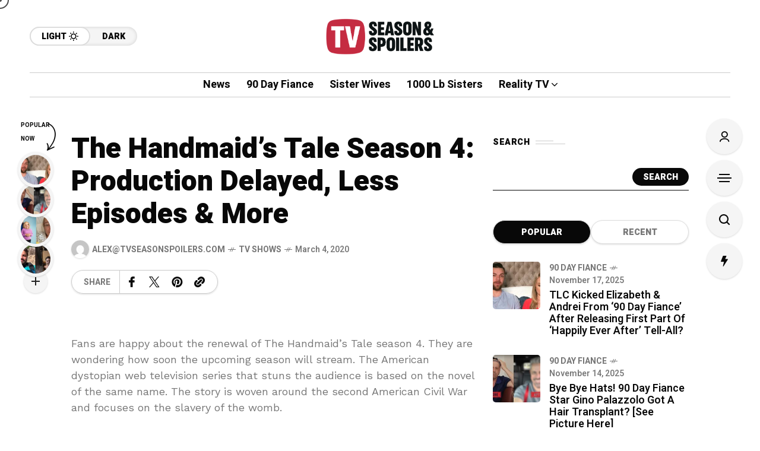

--- FILE ---
content_type: text/html; charset=utf-8
request_url: https://www.google.com/recaptcha/api2/aframe
body_size: 267
content:
<!DOCTYPE HTML><html><head><meta http-equiv="content-type" content="text/html; charset=UTF-8"></head><body><script nonce="Ntv8S7UZ9m1rwajNUN4dGQ">/** Anti-fraud and anti-abuse applications only. See google.com/recaptcha */ try{var clients={'sodar':'https://pagead2.googlesyndication.com/pagead/sodar?'};window.addEventListener("message",function(a){try{if(a.source===window.parent){var b=JSON.parse(a.data);var c=clients[b['id']];if(c){var d=document.createElement('img');d.src=c+b['params']+'&rc='+(localStorage.getItem("rc::a")?sessionStorage.getItem("rc::b"):"");window.document.body.appendChild(d);sessionStorage.setItem("rc::e",parseInt(sessionStorage.getItem("rc::e")||0)+1);localStorage.setItem("rc::h",'1764137217208');}}}catch(b){}});window.parent.postMessage("_grecaptcha_ready", "*");}catch(b){}</script></body></html>

--- FILE ---
content_type: text/css
request_url: https://cdn.unibotscdn.com/clientdata/css/tvseasonspoilers.com_1689162907905.css
body_size: -72
content:
div#div-ub-tvseasonspoilers\.com_1689162907905 {
    margin-bottom: 20px;
}

div#div-ub-tvseasonspoilers1\.com_1710479110839 {
    margin-bottom: 20px;
}

@media (min-width: 481px) {
    #ubVideo .content_video-dimensions {
        width: 640px !important;
        height: 360px !important;
    }
}